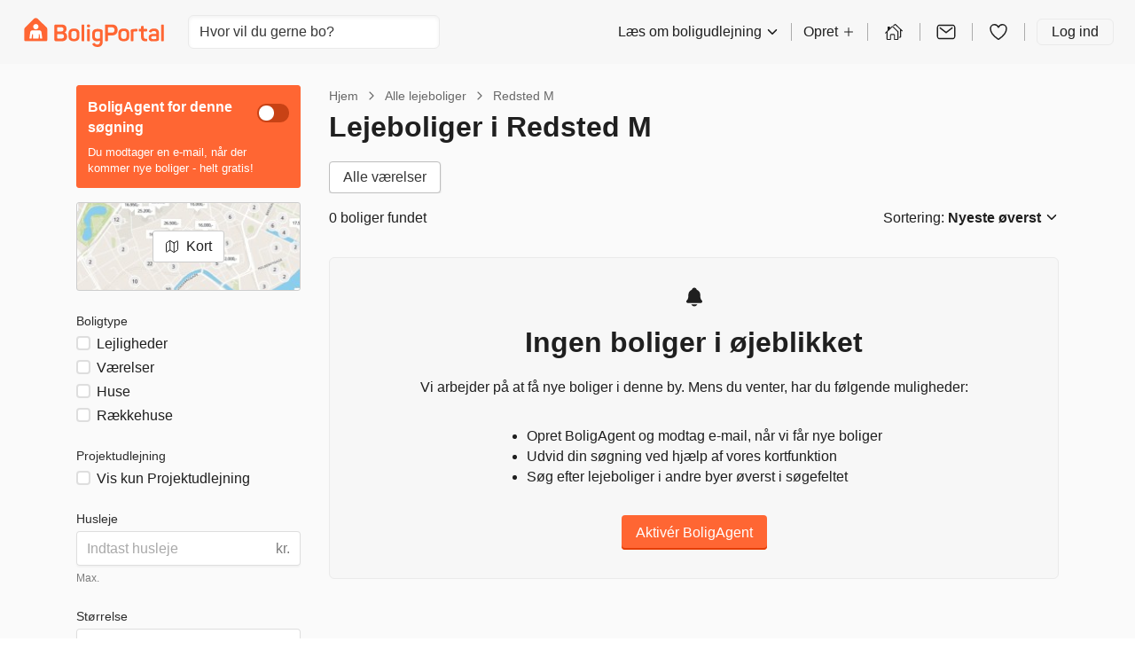

--- FILE ---
content_type: text/plain; charset=utf-8
request_url: https://events.getsitectrl.com/api/v1/events
body_size: 557
content:
{"id":"67059d3eea900d53","user_id":"67059d3eeaa5c781","time":1769903291306,"token":"1769903291.ad13f1d4be6cedec601cd12cdb9d992e.9414ab0d10e2ad7be3346c1af8c2b24a","geo":{"ip":"3.129.244.52","geopath":"147015:147763:220321:","geoname_id":4509177,"longitude":-83.0061,"latitude":39.9625,"postal_code":"43215","city":"Columbus","region":"Ohio","state_code":"OH","country":"United States","country_code":"US","timezone":"America/New_York"},"ua":{"platform":"Desktop","os":"Mac OS","os_family":"Mac OS X","os_version":"10.15.7","browser":"Other","browser_family":"ClaudeBot","browser_version":"1.0","device":"Spider","device_brand":"Spider","device_model":"Desktop"},"utm":{}}